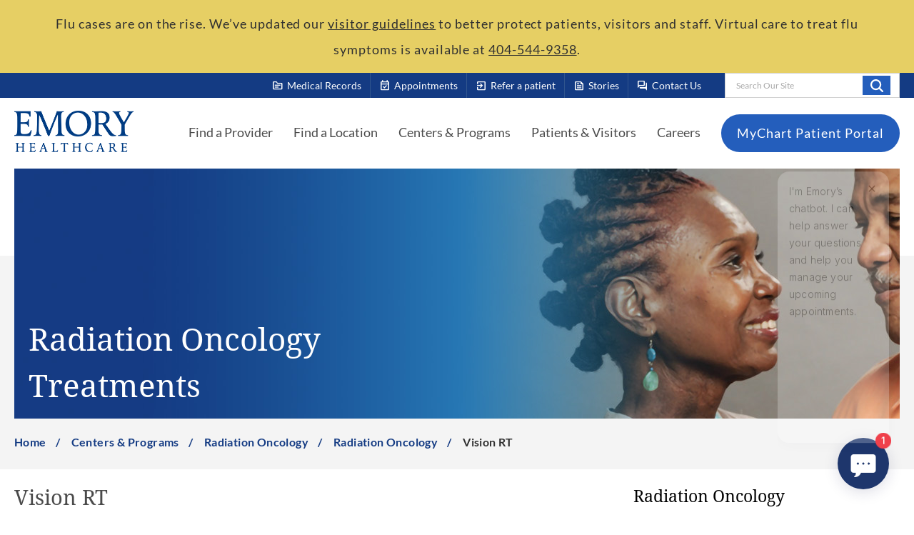

--- FILE ---
content_type: application/x-javascript
request_url: https://www.emoryhealthcare.org/WebsiteClient/WebsiteClient.js
body_size: 5474
content:
var __awaiter=this&&this.__awaiter||function(e,s,a,u){return new(a=a||Promise)(function(i,t){function n(e){try{o(u.next(e))}catch(e){t(e)}}function r(e){try{o(u.throw(e))}catch(e){t(e)}}function o(e){var t;e.done?i(e.value):((t=e.value)instanceof a?t:new a(function(e){e(t)})).then(n,r)}o((u=u.apply(e,s||[])).next())})},__generator=this&&this.__generator||function(i,n){var r,o,s,a={label:0,sent:function(){if(1&s[0])throw s[1];return s[1]},trys:[],ops:[]},e={next:t(0),throw:t(1),return:t(2)};return"function"==typeof Symbol&&(e[Symbol.iterator]=function(){return this}),e;function t(t){return function(e){return function(t){if(r)throw new TypeError("Generator is already executing.");for(;a;)try{if(r=1,o&&(s=2&t[0]?o.return:t[0]?o.throw||((s=o.return)&&s.call(o),0):o.next)&&!(s=s.call(o,t[1])).done)return s;switch(o=0,s&&(t=[2&t[0],s.value]),t[0]){case 0:case 1:s=t;break;case 4:return a.label++,{value:t[1],done:!1};case 5:a.label++,o=t[1],t=[0];continue;case 7:t=a.ops.pop(),a.trys.pop();continue;default:if(!(s=0<(s=a.trys).length&&s[s.length-1])&&(6===t[0]||2===t[0])){a=0;continue}if(3===t[0]&&(!s||t[1]>s[0]&&t[1]<s[3])){a.label=t[1];break}if(6===t[0]&&a.label<s[1]){a.label=s[1],s=t;break}if(s&&a.label<s[2]){a.label=s[2],a.ops.push(t);break}s[2]&&a.ops.pop(),a.trys.pop();continue}t=n.call(i,a)}catch(e){t=[6,e],o=0}finally{r=s=0}if(5&t[0])throw t[1];return{value:t[0]?t[1]:void 0,done:!0}}([t,e])}}},__extends=this&&this.__extends||function(){var n=function(e,t){return(n=Object.setPrototypeOf||{__proto__:[]}instanceof Array&&function(e,t){e.__proto__=t}||function(e,t){for(var i in t)t.hasOwnProperty(i)&&(e[i]=t[i])})(e,t)};return function(e,t){function i(){this.constructor=e}n(e,t),e.prototype=null===t?Object.create(t):(i.prototype=t.prototype,new i)}}();define("WebsiteClient/CookieManager",["require","exports","WebsiteClient/config","js-cookie"],function(e,t,i,n){"use strict";Object.defineProperty(t,"__esModule",{value:!0});var r=(o.prototype.hasNeverCookie=function(){return this.hasCookie(this._neverCookieName)},o.prototype.setNeverCookie=function(){n.set(this._neverCookieName,"true",{expires:i.invite.daysToWait.never})},o.prototype.hasYesCookie=function(){return this.hasCookie(this._yesCookieName)},o.prototype.setYesCookie=function(){n.set(this._yesCookieName,"true",{expires:i.invite.daysToWait.yes})},o.prototype.hasCookie=function(e){return!!n.get(e)},o);function o(){this._neverCookieName="gsight2_NeverCookie",this._yesCookieName="gsight2_YesCookie"}t.CookieManager=r}),define("WebsiteClient/IpReader",["require","exports","jquery","WebsiteClient/config"],function(e,t,i,n){"use strict";Object.defineProperty(t,"__esModule",{value:!0});var r=(o.prototype.getExternalIp=function(){return __awaiter(this,void 0,void 0,function(){var t;return __generator(this,function(e){switch(e.label){case 0:return[4,i.ajax({url:n.gsightApiUrl+"/Api/Invites/GetIp",type:"GET",data:{format:"jsonp"},dataType:"jsonp"})];case 1:return t=e.sent(),console.log("GSight: Read ip: "+t.ipAddress),[2,t.ipAddress]}})})},o);function o(){}t.IpReader=r}),define("WebsiteClient/IpChecker",["require","exports","WebsiteClient/config","WebsiteClient/IpReader","ipaddr"],function(e,t,s,i,a){"use strict";Object.defineProperty(t,"__esModule",{value:!0});var n=(r.prototype.isCurrentIpFiltered=function(){return __awaiter(this,void 0,void 0,function(){var t,i,n,r,o;return __generator(this,function(e){switch(e.label){case 0:return 0==s.invite.ipFilters.length?[2,!1]:[4,this._ipReader.getExternalIp()];case 1:for(t=e.sent(),i=a.parse(t),n=0;n<s.invite.ipFilters.length;n++)if(r=s.invite.ipFilters[n],console.log("GSight: "+r),o=a.parseCIDR(r),i.match(o))return[2,!0];return[2,!1]}})})},r);function r(){this._ipReader=new i.IpReader}t.IpChecker=n}),define("WebsiteClient/PageBlacklist",["require","exports","WebsiteClient/config"],function(e,t,s){"use strict";Object.defineProperty(t,"__esModule",{value:!0});var i=(n.prototype.isCurrentPageBlacklisted=function(){var e=s.invite.pageBlacklist;if(!e||0==e.length)return!1;for(var t=this.normalizeUrl(document.location.href),i=0,n=e;i<n.length;i++){var r=n[i],o=this.normalizeUrl(r);if(o&&t==o)return!0}return!1},n.prototype.normalizeUrl=function(e){return(e||"").toLowerCase().trim().replace(/^(http|https):\/\//,"").replace(/^www\./,"").replace(/\?[^#]*/,"").replace(/\#.*$/,"").replace(/\/+$/,"")},n);function n(){}t.PageBlacklist=i}),define("WebsiteClient/PopupDisplayCalculator",["require","exports","WebsiteClient/config","WebsiteClient/CookieManager","WebsiteClient/IpChecker","WebsiteClient/PageBlacklist"],function(e,t,i,n,r,o){"use strict";Object.defineProperty(t,"__esModule",{value:!0});var s=(a.prototype.willUserSeePopup=function(){return __awaiter(this,void 0,void 0,function(){return __generator(this,function(e){switch(e.label){case 0:return this.blacklist.isCurrentPageBlacklisted()?(console.log("GSight: Current page is blacklisted, will not display."),[2,!1]):[4,this.ipChecker.isCurrentIpFiltered()];case 1:return e.sent()?(console.log("GSight: Current ip is filtered, will not display."),[2,!1]):this.cookieManager.hasNeverCookie()?(console.log("GSight: Has never cookie, will not display."),[2,!1]):this.cookieManager.hasYesCookie()?(console.log("GSight: Has yes cookie, will not display."),[2,!1]):this.passesSamplingPercent()?[2,!0]:[2,!1]}})})},a.prototype.passesSamplingPercent=function(){var e=1e3*i.invite.samplingPercentage,t=Math.floor(1e5*Math.random())+1;return console.log("GSight: Sampling check: "+t),t<=e},a);function a(){this.cookieManager=new n.CookieManager,this.ipChecker=new r.IpChecker,this.blacklist=new o.PageBlacklist}t.PopupDisplayCalculator=s}),define("WebsiteClient/TemplateReader",["require","exports","jquery","WebsiteClient/config"],function(e,t,i,n){"use strict";Object.defineProperty(t,"__esModule",{value:!0});var r=(o.prototype.readTemplate=function(t){return __awaiter(this,void 0,void 0,function(){return __generator(this,function(e){switch(e.label){case 0:return[4,i.ajax({url:n.baseUrl+"/templates/"+t+".html",method:"GET",type:"html"})];case 1:return[2,e.sent()]}})})},o);function o(){}t.TemplateReader=r}),define("WebsiteClient/ApiResults/ApiResult",["require","exports"],function(e,t){"use strict";Object.defineProperty(t,"__esModule",{value:!0});function i(){this.success=!1,this.message=""}t.ApiResult=i}),define("WebsiteClient/ApiResults/RecordInviteApiResult",["require","exports","WebsiteClient/ApiResults/ApiResult"],function(e,t,i){"use strict";Object.defineProperty(t,"__esModule",{value:!0});var n,r=(n=i.ApiResult,__extends(o,n),o);function o(){return null!==n&&n.apply(this,arguments)||this}t.RecordInviteApiResult=r}),define("WebsiteClient/InviteResponseSaver",["require","exports","WebsiteClient/config","jquery"],function(e,t,i,s){"use strict";Object.defineProperty(t,"__esModule",{value:!0});var n=(r.prototype.recordNow=function(t){return __awaiter(this,void 0,void 0,function(){return __generator(this,function(e){switch(e.label){case 0:return[4,this.recordResponse("now",t)];case 1:return[2,e.sent()]}})})},r.prototype.recordNever=function(t){return __awaiter(this,void 0,void 0,function(){return __generator(this,function(e){switch(e.label){case 0:return[4,this.recordResponse("never",t)];case 1:return[2,e.sent()]}})})},r.prototype.recordLater=function(t,i,n,r){return __awaiter(this,void 0,void 0,function(){return __generator(this,function(e){switch(e.label){case 0:return[4,this.recordResponse("later",t,i,r,n)];case 1:return[2,e.sent()]}})})},r.prototype.recordResponse=function(t,i,n,r,o){return void 0===n&&(n=""),void 0===r&&(r=""),void 0===o&&(o=""),__awaiter(this,void 0,void 0,function(){return __generator(this,function(e){switch(e.label){case 0:return[4,s.ajax({url:this._url,data:{inviteId:i,response:t,email:n,carrier:r,phone:o},dataType:"jsonp",type:"GET"})];case 1:return[2,e.sent()]}})})},r);function r(){this._url=i.gsightApiUrl+"/api/Invites/RecordResponse"}t.InviteResponseSaver=n}),define("WebsiteClient/PhoneCleaner",["require","exports"],function(e,t){"use strict";Object.defineProperty(t,"__esModule",{value:!0});var i=(n.prototype.cleanPhone=function(e){var t=e;return 11==(t=t.replace(/[^0-9]/g,"")).length&&"1"==t.substr(0,1)&&(t=t.substr(1)),t},n);function n(){}t.PhoneCleaner=i}),define("WebsiteClient/GSightDialog",["require","exports","jquery"],function(e,t,i){"use strict";Object.defineProperty(t,"__esModule",{value:!0});var n=(r.prototype.showDialog=function(t,i){var n=this;void 0===i&&(i=null),this.showScreenCover(),t.show(),t.find(".gsight2_inviteDialog_headerCloseButton").click(function(){var e=!0;return i&&!1===i()&&(e=!1),e&&n.closeClicked(t),!1})},r.prototype.hideDialog=function(e){this.hideScreenCover(),e.hide()},r.prototype.closeClicked=function(e){this.hideDialog(e)},r.prototype.showScreenCover=function(){this.getScreenCover().show()},r.prototype.hideScreenCover=function(){this.getScreenCover().hide()},r.prototype.getScreenCover=function(){return null==this.screenCover&&(this.screenCover=i("<div />"),this.screenCover.addClass("gsight2_inviteDialog_screenCover"),i("body").append(this.screenCover)),this.screenCover},r);function r(){this.screenCover=null}t.GSightDialog=n}),define("WebsiteClient/LaterDialog",["require","exports","jquery","WebsiteClient/TemplateReader","WebsiteClient/config","ejs","WebsiteClient/CookieManager","WebsiteClient/InviteResponseSaver","WebsiteClient/PhoneCleaner","WebsiteClient/GSightDialog","WebsiteClient/InviteDialog"],function(e,t,r,n,o,s,a,u,l,c,h){"use strict";Object.defineProperty(t,"__esModule",{value:!0});var i=(d.prototype.show=function(){return __awaiter(this,void 0,void 0,function(){var t,i,n,r;return __generator(this,function(e){switch(e.label){case 0:return[4,this.templateReader.readTemplate(o.later.template)];case 1:return t=e.sent(),i=s.compile(t),n=i(o),r=this.getDialogContainer(n).find(".gsight2_inviteDialog"),this.gsightDialog.showDialog(r,this.onHeaderCloseClicked),this.dialogBuilt(r),[2]}})})},d.prototype.dialogBuilt=function(e){console.log("GSight: In dialog built"),this.container=e,this.uxPhone=r("#gsight2_phone"),this.uxCarrier=r("#gsight2_carrier"),this.uxEmail=r("#gsight2_email"),this.uxEmailButton=r("#gsight2_sendTypeEmail"),this.uxTextButton=r("#gsight2_sendTypeText"),this.uxThankYouDoneButton=r("#gsight2_laterDialog_thankYouDone"),this.uxThankYouContent=e.find(".gsight2_inviteDialog_laterThankYouContent"),this.uxThankYouButtons=e.find(".gsight2_inviteDialog_laterThankYouButtons"),this.uxFormContent=e.find(".gsight2_inviteDialog_laterFormContent"),this.uxFormButtons=e.find(".gsight2_inviteDialog_laterFormButtons"),this.laterDialog=r("#gsight2_laterDialog_introContent"),this.initRadioButtons(),this.initPhoneField(),this.initCancelButton(),this.initSendButton(),this.initThankYouDoneButton(),this.initKeyboard()},d.prototype.initKeyboard=function(){this.focusOrder=[this.laterDialog,this.uxEmailButton,this.uxTextButton,this.uxEmail,this.uxCarrier,this.uxPhone,this.uxSend,this.uxCancel,r(".gsight2_inviteDialog_headerCloseButton")];for(var t=this,e=0,i=this.focusOrder;e<i.length;e++){var n=i[e];n.keyup(this.onDialogKeyPress),n.keydown(this.onDialogPressPreventDefault),n.keypress(this.onDialogPressPreventDefault),n.focusin(function(){var e=r(this);t.onElemFocus(e)})}this.currentFocusIndex=0,this.currentFocus=this.focusOrder[this.currentFocusIndex],this.currentFocus.focus()},d.prototype.onElemFocus=function(i){var n=-1,e=this.focusOrder.find(function(e,t){return e.get(0)==i.get(0)&&(n=t,!0)});-1<n&&(this.currentFocusIndex=n,this.currentFocus=e)},d.prototype.cycleElements=function(e){e?(this.currentFocusIndex--,this.currentFocusIndex<0&&(this.currentFocusIndex=this.focusOrder.length-1)):(this.currentFocusIndex++,this.currentFocusIndex>=this.focusOrder.length&&(this.currentFocusIndex=0)),this.currentFocus=this.focusOrder[this.currentFocusIndex],0!=this.currentFocus.length&&this.currentFocus.is(":visible")?this.currentFocus.focus():this.cycleElements(e)},d.prototype.initPhoneField=function(){var e=this;this.uxPhone.blur(function(){e.uxPhone.val(e.phoneCleaner.cleanPhone(e.uxPhone.val()))})},d.prototype.initRadioButtons=function(){var e=r("#gsight2_emailForm"),t=r("#gsight2_textForm");this.uxEmailButton.click(function(){e.removeClass("gsight2_inviteDialog_hidden"),t.addClass("gsight2_inviteDialog_hidden")}),this.uxTextButton.click(function(){t.removeClass("gsight2_inviteDialog_hidden"),e.addClass("gsight2_inviteDialog_hidden")})},d.prototype.initThankYouDoneButton=function(){var e=this;this.uxThankYouDoneButton.click(function(){return e.gsightDialog.hideDialog(e.container),!1})},d.prototype.initCancelButton=function(){var e=this;this.uxCancel=r("#gsight2_laterDialog_cancel"),this.uxCancel.click(function(){return e.gsightDialog.hideDialog(e.container),new h.InviteDialog(e.inviteInfo).show(),!1})},d.prototype.sendClicked=function(){return __awaiter(this,void 0,void 0,function(){var t;return __generator(this,function(e){switch(e.label){case 0:return this.isValid()?[4,this.inviteResponseSaver.recordLater(this.inviteInfo.inviteId,this.uxEmail.val(),this.uxPhone.val(),0==this.uxCarrier.length?"":this.uxCarrier.val())]:[2];case 1:return(t=e.sent()).success?(this.cookieManager.setYesCookie(),console.log("GSight: Later response recorded")):console.error(t.message),this.showSuccess(),[2]}})})},d.prototype.showSuccess=function(){this.uxReturnToInviteOnClose=!1,this.uxThankYouButtons.removeClass("gsight2_inviteDialog_hidden"),this.uxThankYouContent.removeClass("gsight2_inviteDialog_hidden"),this.uxFormButtons.addClass("gsight2_inviteDialog_hidden"),this.uxFormContent.addClass("gsight2_inviteDialog_hidden")},d.prototype.initSendButton=function(){var e=this;this.uxSend=r("#gsight2_laterDialog_send"),this.uxSend.click(function(){return e.sendClicked(),!1})},d.prototype.isValid=function(){if(this.uxEmailButton.prop("checked")){if(""==r.trim(this.uxEmail.val()))return alert("Please enter a valid email"),!1}else if(this.uxTextButton.prop("checked")){if(o.later.needSmsDomain&&""==r.trim(this.uxCarrier.val()))return alert("Please select a carrier"),!1;if(""==r.trim(this.uxPhone.val()))return alert("Please enter a valid phone number"),!1;if(r.trim(this.uxPhone.val()).length<10)return alert("Please enter a full phone number with the area code"),!1}return!0},d.prototype.getDialogContainer=function(e){var t=r("[data-gsight2-dialog-container=gsight2LaterDialog]");return 0<t.length&&t.remove(),(t=r("<div />")).attr("data-gsight2-dialog-container","gsight2LaterDialog"),t.html(e),r("body").append(t),t},d);function d(e){var i=this;this.gsightDialog=new c.GSightDialog,this.uxReturnToInviteOnClose=!0,this.focusOrder=[],this.onHeaderCloseClicked=function(){return i.uxReturnToInviteOnClose&&new h.InviteDialog(i.inviteInfo).show(),!0},this.onDialogPressPreventDefault=function(e){if([9,27].includes(e.which))return e.preventDefault(),!1},this.onDialogKeyPress=function(e){if(9==e.which){e.preventDefault();var t=e.shiftKey;return i.cycleElements(t),!1}if(27==e.which)return e.preventDefault(),i.uxCancel.click(),!1},this.templateReader=new n.TemplateReader,this.cookieManager=new a.CookieManager,this.inviteInfo=e,this.inviteResponseSaver=new u.InviteResponseSaver,this.phoneCleaner=new l.PhoneCleaner}t.LaterDialog=i}),define("WebsiteClient/BaseUrlBuilder",["require","exports","WebsiteClient/config"],function(e,t,i){"use strict";Object.defineProperty(t,"__esModule",{value:!0});var n=(r.prototype.getBaseUrl=function(){return this.getUrl(i.baseUrl)},r.prototype.getUrl=function(e){var t=document.location.protocol;return":"!=t.charAt(t.length-1)&&(t+=":"),"/"==e.charAt(0)?t+"//"+document.domain+e:e},r);function r(){}t.BaseUrlBuilder=n}),define("WebsiteClient/SurveyPopup",["require","exports","WebsiteClient/config","ejs","WebsiteClient/TemplateReader","WebsiteClient/BaseUrlBuilder"],function(e,t,a,u,i,n){"use strict";Object.defineProperty(t,"__esModule",{value:!0});var r=(o.prototype.runPopup=function(e){var t=e.document.createElement("script"),i=this._baseUrlBuilder.getBaseUrl();t.src=i+"/survey.js",t.async=!0,t.type="text/javascript",e.document.head.appendChild(t);var n=document.domain;e.document.getElementsByTagName("body")[0],e.document.getElementById("inviteId").value=this._inviteId,e.document.getElementById("originalDomain").value=n,e.document.getElementById("apiUrl").value=a.gsightApiUrl;var r=e.document.getElementById("popupTemplate"),o=e.document.getElementById("popupContainer"),s=u.compile(r.innerHTML)(a);o.innerHTML=s,e.document.getElementById("logo").src=this._baseUrlBuilder.getUrl(a.logoUrl)},o.prototype.showPopup=function(i){return __awaiter(this,void 0,void 0,function(){var t;return __generator(this,function(e){switch(e.label){case 0:return[4,this._templateReader.readTemplate("survey-waiting")];case 1:return t=e.sent(),i.document.documentElement.innerHTML=t,this.runPopup(i),[2]}})})},o);function o(e){this._templateReader=new i.TemplateReader,this._baseUrlBuilder=new n.BaseUrlBuilder,this._inviteId=e}t.SurveyPopup=r}),define("WebsiteClient/NowRunner",["require","exports","WebsiteClient/config","WebsiteClient/CookieManager","WebsiteClient/InviteResponseSaver","WebsiteClient/SurveyPopup"],function(e,t,s,i,n,a){"use strict";Object.defineProperty(t,"__esModule",{value:!0});var r=(o.prototype.run=function(e){this._cookieManager.setYesCookie(),console.log('GSight: Recording "now"'),this._inviteResponseSaver.recordNow(e.inviteId).then(function(e){e.success?console.log('GSight: "now" recorded'):console.error(e.message)});var t=s.survey.width,i=s.survey.height;t>screen.width&&(t=screen.width),i>screen.height&&(i=screen.height);var n=screen.width/2-t/2,r="location=no,resizable=yes,scrollbars=yes,width="+t+",height="+i+",top = "+(screen.height/2-i/2)+",left = "+n,o=window.open("","gSightSurveyPopupWindow",r);new a.SurveyPopup(e.inviteId).showPopup(o)},o);function o(){this._cookieManager=new i.CookieManager,this._inviteResponseSaver=new n.InviteResponseSaver}t.NowRunner=r}),define("WebsiteClient/InviteDialog",["require","exports","jquery","WebsiteClient/TemplateReader","WebsiteClient/config","ejs","WebsiteClient/CookieManager","WebsiteClient/LaterDialog","WebsiteClient/GSightDialog","WebsiteClient/NowRunner"],function(e,t,s,i,o,a,n,r,u,l){"use strict";Object.defineProperty(t,"__esModule",{value:!0});var c=(h.prototype.show=function(){return __awaiter(this,void 0,void 0,function(){var t,i,n,r;return __generator(this,function(e){switch(e.label){case 0:return[4,this.templateReader.readTemplate(o.invite.template)];case 1:return t=e.sent(),i=a.compile(t),n=i(o),r=this.getDialogContainer(n).find(".gsight2_inviteDialog"),this.gsightDialog.showDialog(r,this.onHeaderCloseClicked),this.setupEvents(r),[2]}})})},h.prototype.setupEvents=function(e){console.log("GSight: Configuring dialog events..."),this.container=e;var t=s("#gsight2_inviteDialog_yesNowButton");this.uxNeverButton=s("#gsight2_inviteDialog_neverButton");var i=s("#gsight2_inviteDialog_yesLaterButton");this.inviteDialog=s("#gsight2_inviteDialog_introContent"),this.focusOrder=[this.inviteDialog,t,i,this.uxNeverButton,s(".gsight2_inviteDialog_headerCloseButton")],this.uxNeverButton.click(this.onNeverClicked),t.click(this.onNowClicked),i.click(this.onLaterClicked);for(var n=0,r=this.focusOrder;n<r.length;n++){var o=r[n];o.keyup(this.onDialogKeyUp),o.keydown(this.onDialogPressPreventDefault),o.keypress(this.onDialogPressPreventDefault)}this.currentFocusIndex=0,this.currentFocus=this.focusOrder[this.currentFocusIndex],this.currentFocus.focus()},h.prototype.getDialogContainer=function(e){var t=s("[data-gsight2-dialog-container=gsight2Invite]");return 0<t.length&&t.remove(),(t=s("<div />")).attr("data-gsight2-dialog-container","gsight2Invite"),t.html(e),s("body").append(t),t},h);function h(e){var t=this;this.gsightDialog=new u.GSightDialog,this.focusOrder=[],this.onDialogPressPreventDefault=function(e){if([9,27].includes(e.which))return e.preventDefault(),!1},this.onDialogKeyUp=function(e){return 9==e.which?(e.preventDefault(),e.shiftKey?(t.currentFocusIndex--,t.currentFocusIndex<0&&(t.currentFocusIndex=t.focusOrder.length-1)):(t.currentFocusIndex++,t.currentFocusIndex>=t.focusOrder.length&&(t.currentFocusIndex=0)),t.currentFocus=t.focusOrder[t.currentFocusIndex],t.currentFocus.focus(),!1):27==e.which?(e.preventDefault(),t.uxNeverButton.click(),!1):void 0},this.onHeaderCloseClicked=function(){return o.invite.treatInviteCloseAsNever&&t.cookieManager.setNeverCookie(),!0},this.onNowClicked=function(){return t.nowRunner.run(t.inviteInfo),t.gsightDialog.hideDialog(t.container),!1},this.onLaterClicked=function(){return new r.LaterDialog(t.inviteInfo).show(),t.gsightDialog.hideDialog(t.container),!1},this.onNeverClicked=function(){return t.cookieManager.setNeverCookie(),t.gsightDialog.hideDialog(t.container),!1},this.templateReader=new i.TemplateReader,this.cookieManager=new n.CookieManager,this.inviteInfo=e,this.nowRunner=new l.NowRunner}t.InviteDialog=c}),define("WebsiteClient/InviteRecorder",["require","exports","WebsiteClient/config","jquery","ua-parser-js"],function(e,t,n,r,o){"use strict";Object.defineProperty(t,"__esModule",{value:!0});var i=(s.prototype.recordInvite=function(){return __awaiter(this,void 0,void 0,function(){var t,i;return __generator(this,function(e){switch(e.label){case 0:return t=new o,i=t.getResult(),[4,r.ajax({url:this._recordInviteUrl,data:{clientKey:n.clientId,userAgent:i.ua,browserName:i.browser.name,browserVersion:i.browser.version,currentUrl:window.location.href,deviceName:i.device.type},dataType:"jsonp",type:"GET"})];case 1:return[2,e.sent()]}})})},s);function s(){this._recordInviteUrl=n.gsightApiUrl+"/api/Invites/RecordInvite"}t.InviteRecorder=i}),define("WebsiteClient",["require","exports","jquery","WebsiteClient/config","WebsiteClient/PopupDisplayCalculator","WebsiteClient/InviteDialog","WebsiteClient/InviteRecorder","WebsiteClient/NowRunner","promise-polyfill"],function(e,t,n,i,r,o,s,a){"use strict";function u(){this.popupDisplayCalc=new r.PopupDisplayCalculator,this.inviteRecorder=new s.InviteRecorder,this.nowRunner=new a.NowRunner}return u.prototype.run=function(){return __awaiter(this,void 0,void 0,function(){return __generator(this,function(e){switch(e.label){case 0:return this.initCss(),i.manualTrigger?[3,2]:[4,this.automaticLaunch()];case 1:e.sent(),e.label=2;case 2:return[2]}})})},u.prototype.shouldUserSee=function(){return __awaiter(this,void 0,void 0,function(){return __generator(this,function(e){switch(e.label){case 0:return[4,this.popupDisplayCalc.willUserSeePopup()];case 1:return[2,e.sent()]}})})},u.prototype.manualLaunch=function(){return __awaiter(this,void 0,void 0,function(){return __generator(this,function(e){switch(e.label){case 0:return[4,this.doLaunch()];case 1:return e.sent(),[2]}})})},u.prototype.automaticLaunch=function(){return __awaiter(this,void 0,void 0,function(){var t;return __generator(this,function(e){switch(e.label){case 0:return e.trys.push([0,4,,5]),[4,this.popupDisplayCalc.willUserSeePopup()];case 1:return e.sent()?(console.log("GSight: Invite popup will show in "+i.invite.popupDelayInSeconds+" seconds"),[4,this.delay(i.invite.popupDelayInSeconds)]):[2];case 2:return e.sent(),[4,this.doLaunch()];case 3:return e.sent(),[3,5];case 4:return t=e.sent(),console.error(t),[3,5];case 5:return[2]}})})},u.prototype.doLaunch=function(){return __awaiter(this,void 0,void 0,function(){var t;return __generator(this,function(e){switch(e.label){case 0:return console.log("GSight: Recording invite"),[4,this.inviteRecorder.recordInvite()];case 1:return(t=e.sent()).success?"invite"==i.runMode?(console.log("GSight: Launching invite"),new o.InviteDialog(t).show()):"survey"==i.runMode&&(console.log("GSight: Launching survey"),this.nowRunner.run(t)):console.log(t.message),[2]}})})},u.prototype.initCss=function(){null!=i.autoLoadCss&&!i.autoLoadCss||(this.loadCss(i.baseUrl+"/css/client-styles.css"),this.loadCss(i.baseUrl+"/css/invite.css"))},u.prototype.loadCss=function(e){var t=n("<link />");t.attr({type:"text/css",rel:"stylesheet",href:e});var i=n("head").find("link").first();i&&1==i.length?t.insertBefore(i):n("head").prepend(t)},u.prototype.delay=function(t){return new Promise(function(e){setTimeout(e,1e3*t)})},u}),define("jquery-private",["require","exports","jquery"],function(e,t,i){"use strict";return i.noConflict(!0)});